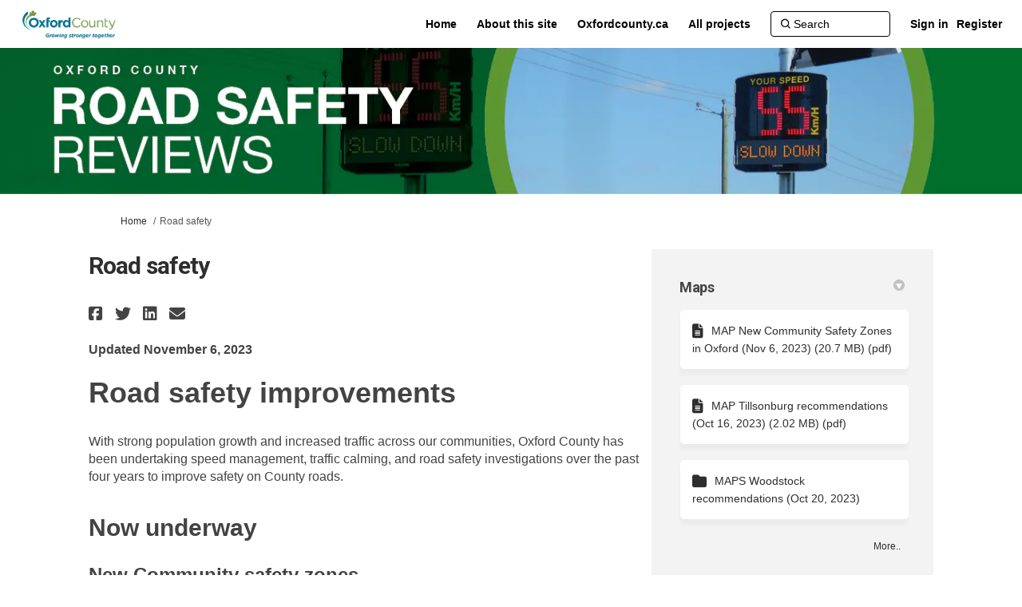

--- FILE ---
content_type: text/html; charset=utf-8
request_url: https://speakup.oxfordcounty.ca/road-safety-2023
body_size: 15527
content:
<!DOCTYPE html>
<html lang='en-US' xml:lang='en-US'>
<head>
<meta content='IE=edge' http-equiv='X-UA-Compatible'>
<meta content='text/html; charset=utf-8' http-equiv='Content-type'>
<meta content='width=device-width' name='viewport'>
<link href='https://s3.ca-central-1.amazonaws.com/ehq-production-canada/image_stores/favicons/a39e3c085397ea1e35c14274650a23b50944f3d3/000/008/030/original/Favicon_made.JPG?1592058829' rel='icon' type='image/ico'>

<meta name="csrf-param" content="authenticity_token" />
<meta name="csrf-token" content="Dyrnn3NA35mZIZC2IaxDFQ7QjYI7t1J1CwH2207Ae9o/GTrrJyDKBJ9NAKaA6WqPcppakeorO+CCzjNyFdnQFg==" />

<meta content='Updated November 6, 2023 Road safety improvements With strong population growth and increased traffic across our communities, Oxford County has been undertaking speed management, traffic calming, and road safety investigations over the past four years to improve safety' name='description'>

<title>
Road safety
 | Speak Up, Oxford!
</title>

<span data-reporting-params='{&quot;authenticity_token&quot;:&quot;1sZ4v3qLZiSoOsji+phLZSFB+bnH0nECIGJHnG0/zynm9aXLLutzua5WWPJb3WL/XQsuqhZOGJeprYI1NiZk5Q==&quot;,&quot;referrer&quot;:null,&quot;type&quot;:&quot;AwareVisit&quot;,&quot;logger&quot;:{&quot;page_id&quot;:&quot;35409&quot;,&quot;page_type&quot;:&quot;Project&quot;,&quot;item_type&quot;:&quot;project&quot;,&quot;item_id&quot;:&quot;&quot;,&quot;user_type&quot;:&quot;AnonymousUser&quot;,&quot;user_id&quot;:1614423321,&quot;visited_url&quot;:&quot;https://speakup.oxfordcounty.ca/road-safety-2023&quot;,&quot;site_id&quot;:528}}' data-src='//d2i63gac8idpto.cloudfront.net/assets/analytics-a39e0c8e39dd35eedafc5121e3b8425c78f2e46b4832e1bf9fcc1b201b8119ac.js' id='ehq-analytics'></span>

<link rel="stylesheet" media="screen,print" href="//d2i63gac8idpto.cloudfront.net/assets/new_default/default-1d485ab6e1b80049ca52f2347e778ad20f110320d2afe704548cfa9df4747029.css" />
<link rel="stylesheet" media="screen" href="//d2i63gac8idpto.cloudfront.net/assets/froala_editor/froala_style-348b2d56811b09126581acf45f6a6c298ee7846478427945ed487a536b8d46d6.css" />
<link rel="stylesheet" media="screen" href="https://cdnjs.cloudflare.com/ajax/libs/font-awesome/6.7.2/css/all.min.css" />
<link rel="stylesheet" media="screen" href="//d2i63gac8idpto.cloudfront.net/assets/new_default/sign_up-de60135618170ec113fc959da8e1e393673a99b5c565ad19488fd80e3e5a40b5.css" />
<link rel="stylesheet" media="screen" href="//d2i63gac8idpto.cloudfront.net/assets/user-dropdown-bee99507fe7495c0f5ffe5de88a85b6e09f21963d220aa2a9c16926a7ba4dc5c.css" />
<link rel="stylesheet" media="screen" href="//d2i63gac8idpto.cloudfront.net/assets/user-profile/icon-3cbbfec04bf53e713bbca1798e26001c9a1cc255daf08ae388b133dd6f3b6e75.css" />
<link rel="stylesheet" media="screen" href="//d2i63gac8idpto.cloudfront.net/assets/user-profile/settings-ed64296399cbab1e8e245e2b2d3e9c2b438ece52195d43d888120643d5abf1db.css" />
<link rel="stylesheet" media="screen" href="//d2i63gac8idpto.cloudfront.net/assets/new_cookie_consent-8fdf8278d291769a36eb5af4f7020b72a3d77ddaae2174ada55659de64110bb9.css" />
<!--[if IE]>
<link rel="stylesheet" media="screen,print" href="//d2i63gac8idpto.cloudfront.net/assets/new_default/iefix-07386916e5690c6766e857380d5ec028e3f0c6be997b2277e9badbd009e07f38.css" />
<link rel="stylesheet" media="screen,print" href="//d2i63gac8idpto.cloudfront.net/assets/border_radius_pie-32f298dfbe2eb24cc53e1ba5e6a543c3be7409a4a95e56054a5fafecead4aafa.css" />
<script>
  if(typeof String.prototype.trim !== 'function') {
   String.prototype.trim = function() {
    return this.replace(/^\s+|\s+$/g, '');
    }
  }
</script>
<![endif]-->
<!--[if IE 6]>
<link href='/assets/ie6.css' rel='stylesheet'>
<![endif]-->
<meta content='Speak Up, Oxford!' property='og:site_name'>
<meta content='Road safety' property='og:title'>
<meta content='https://ehq-production-canada.imgix.net/0b4c9fc37ca71857df6d393af313321571736afa/original/1676322854/clone1a30f93b6d9edc8dbac9364be51d87c152_22_3181___Oxford_Road_Safety_Banner_300x3002_B.jpg?auto=compress%2Cformat&amp;w=1080' property='og:image'>
<meta content='100' property='og:image:width'>
<meta content='100' property='og:image:height'>
<meta content='Website' property='og:type'>
<meta content='https://speakup.oxfordcounty.ca/road-safety-2023' property='og:url'>
<meta content='Updated November 6, 2023 Road safety improvements With strong population growth and increased traffic across our communities, Oxford County has been undertaking speed management, traffic calming, and road safety investigations over the past four years to improve safety' property='og:description'>

<span data-client-side='true' data-demo='false' data-ehq-analytics-toggle-status='true' data-ga-setting-latest-old-tracking-id='G-93EXG27Q34' data-ga-setting-latest-tracking-id='G-R71DRH1YGZ' data-ga-setting-old-tracking-id='UA-2679674-9' data-ga-setting-tracking-id='UA-2679674-17' data-google-analytics-account='' data-google-analytics-account-present='false' data-new-cookie-consent-manager='true' data-property-name='ehq_public' data-traffic-tracking-enabled='false' id='google-analytics-data'></span>
<!-- / GA_SETTING["public"] returns a hash. When hash is used inside data attribute in HAML, it'll iterate through all the keys and prefixs the keys with "ga_settings" -->
<!-- / GA_SETTING["public"] has "old_tracking_id", "tracking_id" keys -->

<!-- Hack to get rid of quotes, can figure out alternatives later -->
<link href='' rel='stylesheet' type='text/css'>
<link href='//fonts.googleapis.com/css?family=Roboto:300,400,500,700' rel='stylesheet' type='text/css'>
<link href='//d2i63gac8idpto.cloudfront.net/7203/theme/project/4f7ee0a769669f464c721815d4d6e6ed.css' rel='stylesheet' type='text/css'>


</head>
<body class='projects show ehq-projectsshow ehq-528 body-footer-padding' data-page-id='35409' data-page-type='projects.show' data-region='CANADA' data-site-id='528' data-theme-color='#0069aa' data-user-id='1614423321' data-user-type='AnonymousUser' style=''>

<!-- / Transform image with imgix in production -->
<div class='fade modal user-profile-modal' data-backdrop='static' data-keyboard='false' data-logo-alt='Speak Up, Oxford!' data-logo-url='https://ehq-production-canada.imgix.net/image_stores/logos/ae418108720abecb56d7aa723e22ce396cc8b452/000/008/030/original/Oxford_County_Logo_CMYK.png?auto=compress%2Cformat&amp;h=50&amp;max-w=300' data-script='/UserProfile.9161dc40d8bdc29d0961.bundle.js' data-spinner-alt='Loading' data-spinner-path='//d2i63gac8idpto.cloudfront.net/assets/ajax-loader-3470ff65e4074cbdc797a069b5ee6a5a7196fe558f31ea826cca4a699137b40c.gif' id='UserProfileModal' role='region' tabindex='-1'>
<div class='modal-dialog' role='document'>
<div class='modal-content'>
<div class='clearfix edit-profile modal-header'>
<button aria-label='Close' class='pull-right close' data-dismiss='modal' type='button'>
<span aria-hidden>
&times;
</span>
</button>
</div>
<div class='modal-body user-profile-modal' id='UserProfileEntry'></div>
</div>
</div>
</div>

<span data-is-development='false' data-is-production='true' id='env-data'></span>
<div id='accessibility-menu'>
<div class='access-menu' role='navigation'>
<button accessKey='0' aria-expanded='false' class='access-menu-visibility'>
Skip To
</button>
<div class='access-menu-container'>
<ul class='access-menu__headings'>
<li>
<a class='heading--item' href='#start-of-content' tabIndex='0'>
Skip to main content
</a>
</li>
<li><a title="Jump to navigation" target="_self" class="offscreen_jump_link heading--item" href="#mnav">Jump to navigation</a></li>
<li><a title="Skip to tools" target="_self" class="offscreen_jump_link heading--item" href="#tool_tab">Skip to tools</a></li>
<li><a title="Skip to additional project info" target="_self" class="offscreen_jump_link heading--item" href="#widgets">Skip to additional project info</a></li>

<li>
<a class='heading--item' href='#search-query' tabIndex='0'>
Search
</a>
</li>
</ul>
</div>
</div>

</div>

<div id="ie6_unsupported_wrapper" aria-hidden="true">
  <div id="ie6_unsupported">
    <p style="text-align:center">IE10 and below are not supported.</p>
    <div class="compatible_browsers">
      <a class="chrome" href="https://www.google.com/chrome " title="Google Chrome">Google Chrome</a>
      <a class="firefox" href="http://www.mozilla.org/en-US/firefox/new/" title="Mozilla Firefox">Mozilla Firefox</a>
    </div>
    <p style="position:relative; top:-30px;text-align:center">Contact us for any help on browser support</p>
  </div>
</div>

<!-- This file is a placeholder for themes to override, if it requires including of any theme specific markup outside global container -->



<div class='global-container' id='global-container'>
<!-- / the above id is used for initializing readspeaker. Class is used for styling. -->
<div aria-label='header' class='header-container' role='banner'>
<div id='header'></div>
<link rel="stylesheet" media="screen" href="https://cdn.jsdelivr.net/npm/metismenujs@1.2.0/dist/metismenujs.min.css" />
<script src="https://cdn.jsdelivr.net/npm/metismenujs@1.2.0/dist/metismenujs.min.js"></script>
<link rel="stylesheet" media="screen" href="https://cdn.jsdelivr.net/npm/boxicons@2.0.5/css/boxicons.min.css" />
<link rel="stylesheet" media="screen" href="//d2i63gac8idpto.cloudfront.net/assets/new_default/participant-header-and-footer-styles-04253cbd51580c7fcc12f0029ecd6fb30b45292a595f9676a4ed7babd1939d1f.css" />
<script src="https://d3cawr81v9kwxc.cloudfront.net/webpack/participant_header_section-1769580332522.bundle.js"></script>
<div class='banner-wrap'>
<div class='row'>
<div class='col-lg-12 display-banner'>
<img alt="Huy" class="img-responsive" src="https://ehq-production-canada.imgix.net/861535178403f73b9a4d1b1db36fb0908c4f31d3/original/1676322854/clone60fdcf74ad19c9205bd54de03a3c7a3484_20_2985___Oxford_Road_Safety_Banner_1400x200.jpg?auto=compress%2Cformat" />
</div>
</div>
</div>
<div class='container breadcrumb'>
<div class='crumb col-lg-9 col-sm-7 clearfix'>
<nav aria-label='breadcrumb'>
<p class='sr-only' id='breadcrumblabel'>You are here:</p>
<ul>
<li><a href="/" aria-current=&quot;page&quot; >Home</a></li><li>Road safety</li>
</ul>
</nav>
</div>

<link rel="stylesheet" media="screen" href="//d2i63gac8idpto.cloudfront.net/assets/user-dropdown-bee99507fe7495c0f5ffe5de88a85b6e09f21963d220aa2a9c16926a7ba4dc5c.css" />
<link rel="stylesheet" media="screen" href="//d2i63gac8idpto.cloudfront.net/assets/user-profile/icon-3cbbfec04bf53e713bbca1798e26001c9a1cc255daf08ae388b133dd6f3b6e75.css" />
<link rel="stylesheet" media="screen" href="//d2i63gac8idpto.cloudfront.net/assets/user-profile/settings-ed64296399cbab1e8e245e2b2d3e9c2b438ece52195d43d888120643d5abf1db.css" />
</div>

</div>
<div class='container main-container' id='start-of-content' role='main'>
<noscript class='noscript-survey'>
<p>Some content on this page may not display correctly. Please enable JavaScript in your browser&#39;s settings and refresh the page.</p>
</noscript>

<div class='clearfix'></div>
<div id='yield'>
<div id='fb-root'></div>
<!-- show an alert message for disabled contribution in draft project sharing mode. -->
<div class='row faux'>
<div class='col-lg-8 project_details'>
<div class='fr-view' id='project_description_text'>
<h1>Road safety</h1>
<div class='clearfix'></div>
<div class='SocialSharing' data-description='' data-image='' data-title='Road safety' data-url='https://speakup.oxfordcounty.ca/road-safety-2023'>
<span class='icon-facebook-sign' data-type='facebook' role='button' tabindex='0'>
<span class='sr-only'>Share Road safety on Facebook</span>
</span>
<span class='icon-twitter' data-type='twitter' role='button' tabindex='0'>
<span class='sr-only'>Share Road safety on Twitter</span>
</span>
<span class='icon-linkedin-sign' data-type='linkedin' role='button' tabindex='0'>
<span class='sr-only'>Share Road safety on Linkedin</span>
</span>
<span class='icon-envelope' data-type='email' role='button' tabindex='0'>
<span class='sr-only'>Email Road safety link</span>
</span>
</div>

<div class='clearfix'></div>
<p>

</p>
<div class='clearfix'></div>
<div class="description parent-description"><div class="truncated-description"><p><strong>Updated November 6, 2023</strong><br><br></p><p><span style="font-size: 36px;"><strong>Road safety improvements</strong></span></p><p><br><span style="font-size: 16px;">With strong population growth and increased traffic across our communities, Oxford County has been undertaking speed management, traffic calming, and road safety investigations over the past four years to improve safety on County roads.</span></p><p><br></p><p><span style="font-size: 30px;"><strong>Now underway</strong><strong> </strong></span></p><p><br><strong><span style="font-size: 24px;">New Community safety zones</span></strong></p><p><span style="font-size: 16px;">Oxford County is introducing 20 new Community Safety Zones this fall. </span><span style="font-size: 16px;">Community Safety Zones are provincially designated areas with special road safety concerns, for instance, near schools, community centres, recreation areas, playgrounds, hospitals, or seniors&rsquo; centres or residences. Marked by road signage, Community Safety Zones allow for increased fines for speeding and are also eligible for use of Automated Speed Enforcement (ASE), or photo radar. </span></p><p><a href="https://speakup.oxfordcounty.ca/35409/widgets/145466/documents/117778" rel="noopener noreferrer" target="_blank"><span style="font-size: 16px;">See maps of Community Safety Zone locations</span></a></p><p><a href="https://www.oxfordcounty.ca/en/news/oxford-county-to-install-20-new-community-safety-zones-this-fall.aspx" rel="noopener noreferrer" target="_blank"><span style="font-size: 16px;">Read the news release: Oxford County to install more than 20 new Community Safety Zones this fall (Nov 6, 2023)</span></a></p><p><br></p><p><span style="font-size: 24px;"><strong>Road safety studies in Tillsonburg and Woodstock</strong></span></p><p><span style="font-size: 16px;">Oxford County is currently undertaking road safety reviews in Tillsonburg and Woodstock. The recommendations for these communities were presented to local councils in October, and will be before Oxford County Council for a decision on Wednesday, November 22, 2023.</span></p><p><span style="font-size: 16px;">Members of the community are invited to learn more and/or to present comments at Oxford County Council as a delegate.<strong> </strong></span></p><p style="margin-left: 20px;"><span style="font-size: 16px;"><strong>If you would like to present comments to County Council, you must make a request to the County Clerk at clerksoffice@oxfordcounty.ca by Wednesday, November 15, 2023, at 4:30 p.m.</strong> </span></p><p><span style="font-size: 16px;">You can fill out a delegation request form online at </span><a href="https://forms.oxfordcounty.ca/Council/Council-Delegation-Request-Form" rel="noopener noreferrer" target="_blank"><span style="font-size: 16px;">https://forms.oxfordcounty.ca/Council/Council-Delegation-Request-Form</span></a><span style="font-size: 16px;">.</span></p><p><span style="font-size: 16px;">To read the full Council report that will be considered at the November 22 County Council meeting, please check </span><a href="http://www.oxfordcounty.ca/council" rel="noopener noreferrer" target="_blank"><span style="font-size: 16px;">www.oxfordcounty.ca/council</span></a><span style="font-size: 16px;"> on Friday, November 17 when the council agenda and reports are published on the Oxford County website.</span></p><p><span style="font-size: 16px;">The County Council meeting on November 22 starts at 9:30 a.m. in the Council Chamber at 21 Reeve Street in Woodstock. Council meetings are streamed live at <a href="//www.oxfordcounty.ca/livestream">www.oxfordcounty.ca/livestream</a>. </span></p><p><br></p><p><span style="font-size: 18px;"><strong>Tillsonburg </strong></span></p><p><span style="font-size: 16px;">Oxford County is recommending the following traffic calming measures in Tillsonburg for Oxford Road 20 / North Street E from Broadway to Tillson Avenue.</span></p><ul><li><span style="font-size: 16px;">new electronic feedback signs for westbound traffic just west of Ontario Southland Railway crossing and for eastbound traffic just east of Falcon Road</span></li><li><span style="font-size: 16px;">a Community Safety Zone (CSZ) from Broadway to Tillson Avenue</span></li><li><span style="font-size: 16px;">controlled pedestrian crossing at Coulthard Street / Braun Avenue (planned for 2025)</span></li></ul><p><a href="https://speakup.oxfordcounty.ca/35409/widgets/153490/documents/116268" rel="noopener noreferrer" target="_blank"><span style="font-size: 16px;">Read the community notice</span></a><span style="font-size: 16px;"> with more information | </span><a href="https://www.oxfordcounty.ca/en/news/public-notice-road-safety-review-study-in-tillsonburg.aspx" rel="noopener noreferrer" target="_blank"><span style="font-size: 16px;">Accessible version</span></a></p><p><a href="https://speakup.oxfordcounty.ca/35409/widgets/145466/documents/116275" rel="noopener noreferrer" target="_blank"><span style="font-size: 16px;">See the map</span></a></p><p><br></p><p><span style="font-size: 18px;"><strong>Woodstock</strong></span></p><p><span style="font-size: 16px;">Oxford County is recommending the following traffic calming measures in Woodstock. </span></p><p><strong><span style="font-size: 16px;">Oxford Road 15 / Parkinson Road - </span></strong><span style="font-size: 16px;"><strong>Beard&rsquo;s Lane to Oxford Road 4 </strong>| </span><a href="https://speakup.oxfordcounty.ca/35409/widgets/145466/documents/116588" rel="noopener noreferrer" target="_blank"><span style="font-size: 16px;">Map</span></a></p><ul><li><span style="font-size: 16px;">new electronic feedback signs for westbound traffic near the intersection of Oxford Road 4 where proposed 60 km/h zone begins and for eastbound traffic just east of Beard&rsquo;s Lane</span></li><li><span style="font-size: 16px;">adjusting the current 70 km/h zone between Beard&rsquo;s Lane and Oxford Road 4 to a 60 km/h zone.</span></li></ul><p><span style="font-size: 16px;"><strong>Oxford Road 35 / Devonshire Avenue - </strong><strong>Vansittart Avenue to Huron Street </strong>| <strong> </strong></span><a href="https://speakup.oxfordcounty.ca/35409/widgets/145466/documents/116589" rel="noopener noreferrer" target="_blank"><span style="font-size: 16px;">Map</span></a></p><ul><li><span style="font-size: 16px;">a Community Safety Zone (CSZ) from Vansittart Avenue to Huron Street</span></li><li><span style="font-size: 16px;"><span style="font-size: 16px;">additional 50 km/h signs in support of the CSZ</span></span></li><li><span style="font-size: 16px;">controlled pedestrian crossing at Victoria Street school crossing (planned for 2025).</span></li></ul><p><span style="font-size: 16px;"><strong>Oxford Road 17 - </strong><strong>14<sup>th</sup> Line to Oxford Road 4 </strong> | </span><a href="https://speakup.oxfordcounty.ca/35409/widgets/145466/documents/116590" rel="noopener noreferrer" target="_blank"><span style="font-size: 16px;">Map 1</span></a> | <a href="https://speakup.oxfordcounty.ca/35409/widgets/145466/documents/116591" rel="noopener noreferrer" target="_blank"><span style="font-size: 16px;">Map 2</span></a></p><ul><li><span style="font-size: 16px;">new electronic feedback signs for westbound traffic between Oxford Road 4 and 15th Line and for eastbound traffic between 14th Line and 15th Line</span></li><li><span style="font-size: 16px;">relocate existing electronic speed feedback sign for westbound traffic, currently just west of 14th Line, to further west to mid-block point between 14th Line and 13th Line</span></li><li><span style="font-size: 16px;">adjust the current 80km/h zone between 14th Line and Oxford Road 4 to a 60 km/h zone</span></li></ul><p><span style="font-size: 16px;"><a href="https://speakup.oxfordcounty.ca/35409/widgets/153490/documents/116592" rel="noopener noreferrer" target="_blank">Read the community notice</a> with more information | </span><a href="https://www.oxfordcounty.ca/en/news/road-safety-review-study-in-woodstock.aspx" rel="noopener noreferrer" target="_blank"><span style="font-size: 16px;">Accessible version</span></a><span style="font-size: 16px;"><br></span></p><hr><p><br></p><p><strong><span style="font-size: 24px;">Addressing speeding in our communities</span></strong></p><p><span style="font-size: 16px;">Road safety reviews consider local community perceptions of road safety, the need for stop signs, warning signs and/or crosswalks, traffic speed and volume, posted speed, speed zone limits, collision data and other factors that impact how traffic moves through a community.</span></p><p><span style="font-size: 16px;">Speeding, which poses a serious risk to public safety and property, is influenced by factors other than posted speed limits. Research has shown that speed is largely influenced by the surrounding driving environment and that most drivers travel at a speed they consider comfortable. </span></p><p><span style="font-size: 16px;">For this reason, Oxford County&#39;s recommendations focus on proven measures to reduce speed by adjusting speed zone boundaries and providing visual cues, like: </span></p><ul><li><span style="font-size: 16px;">electronic speed feedback signs</span></li><li><span style="font-size: 16px;">traffic-calming measures (community safety zones, school zones, pedestrian crossings, pavement markings) </span></li><li><span style="font-size: 16px;">community entrance features (community boundary signs, street lights)</span></li></ul><p><span style="font-size: 16px;">Recommendations by County staff are discussed with local area municipalities and then brought forward to County Council for review and approval.</span></p><p><br></p><p><span style="font-size: 18px;"><strong>Stay informed</strong></span></p><ul><li><span style="font-size: 16px;">Check back for updates on new road safety initiatives.</span></li><li><span style="font-size: 16px;">Questions or comments? Please contact <a href="mailto:publicworks@oxfordcounty.ca">publicworks@oxfordcounty.ca</a> or call 1-800-755-0394, ext. 3900.</span></li></ul></div><div class="full-description hide"><p><strong>Updated November 6, 2023</strong><br><br></p><p><span style="font-size: 36px;"><strong>Road safety improvements</strong></span></p><p><br><span style="font-size: 16px;">With strong population growth and increased traffic across our communities, Oxford County has been undertaking speed management, traffic calming, and road safety investigations over the past four years to improve safety on County roads.</span></p><p><br></p><p><span style="font-size: 30px;"><strong>Now underway</strong><strong> </strong></span></p><p><br><strong><span style="font-size: 24px;">New Community safety zones</span></strong></p><p><span style="font-size: 16px;">Oxford County is introducing 20 new Community Safety Zones this fall. </span><span style="font-size: 16px;">Community Safety Zones are provincially designated areas with special road safety concerns, for instance, near schools, community centres, recreation areas, playgrounds, hospitals, or seniors&rsquo; centres or residences. Marked by road signage, Community Safety Zones allow for increased fines for speeding and are also eligible for use of Automated Speed Enforcement (ASE), or photo radar. </span></p><p><a href="https://speakup.oxfordcounty.ca/35409/widgets/145466/documents/117778" rel="noopener noreferrer" target="_blank"><span style="font-size: 16px;">See maps of Community Safety Zone locations</span></a></p><p><a href="https://www.oxfordcounty.ca/en/news/oxford-county-to-install-20-new-community-safety-zones-this-fall.aspx" rel="noopener noreferrer" target="_blank"><span style="font-size: 16px;">Read the news release: Oxford County to install more than 20 new Community Safety Zones this fall (Nov 6, 2023)</span></a></p><p><br></p><p><span style="font-size: 24px;"><strong>Road safety studies in Tillsonburg and Woodstock</strong></span></p><p><span style="font-size: 16px;">Oxford County is currently undertaking road safety reviews in Tillsonburg and Woodstock. The recommendations for these communities were presented to local councils in October, and will be before Oxford County Council for a decision on Wednesday, November 22, 2023.</span></p><p><span style="font-size: 16px;">Members of the community are invited to learn more and/or to present comments at Oxford County Council as a delegate.<strong> </strong></span></p><p style="margin-left: 20px;"><span style="font-size: 16px;"><strong>If you would like to present comments to County Council, you must make a request to the County Clerk at clerksoffice@oxfordcounty.ca by Wednesday, November 15, 2023, at 4:30 p.m.</strong> </span></p><p><span style="font-size: 16px;">You can fill out a delegation request form online at </span><a href="https://forms.oxfordcounty.ca/Council/Council-Delegation-Request-Form" rel="noopener noreferrer" target="_blank"><span style="font-size: 16px;">https://forms.oxfordcounty.ca/Council/Council-Delegation-Request-Form</span></a><span style="font-size: 16px;">.</span></p><p><span style="font-size: 16px;">To read the full Council report that will be considered at the November 22 County Council meeting, please check </span><a href="http://www.oxfordcounty.ca/council" rel="noopener noreferrer" target="_blank"><span style="font-size: 16px;">www.oxfordcounty.ca/council</span></a><span style="font-size: 16px;"> on Friday, November 17 when the council agenda and reports are published on the Oxford County website.</span></p><p><span style="font-size: 16px;">The County Council meeting on November 22 starts at 9:30 a.m. in the Council Chamber at 21 Reeve Street in Woodstock. Council meetings are streamed live at <a href="//www.oxfordcounty.ca/livestream">www.oxfordcounty.ca/livestream</a>. </span></p><p><br></p><p><span style="font-size: 18px;"><strong>Tillsonburg </strong></span></p><p><span style="font-size: 16px;">Oxford County is recommending the following traffic calming measures in Tillsonburg for Oxford Road 20 / North Street E from Broadway to Tillson Avenue.</span></p><ul><li><span style="font-size: 16px;">new electronic feedback signs for westbound traffic just west of Ontario Southland Railway crossing and for eastbound traffic just east of Falcon Road</span></li><li><span style="font-size: 16px;">a Community Safety Zone (CSZ) from Broadway to Tillson Avenue</span></li><li><span style="font-size: 16px;">controlled pedestrian crossing at Coulthard Street / Braun Avenue (planned for 2025)</span></li></ul><p><a href="https://speakup.oxfordcounty.ca/35409/widgets/153490/documents/116268" rel="noopener noreferrer" target="_blank"><span style="font-size: 16px;">Read the community notice</span></a><span style="font-size: 16px;"> with more information | </span><a href="https://www.oxfordcounty.ca/en/news/public-notice-road-safety-review-study-in-tillsonburg.aspx" rel="noopener noreferrer" target="_blank"><span style="font-size: 16px;">Accessible version</span></a></p><p><a href="https://speakup.oxfordcounty.ca/35409/widgets/145466/documents/116275" rel="noopener noreferrer" target="_blank"><span style="font-size: 16px;">See the map</span></a></p><p><br></p><p><span style="font-size: 18px;"><strong>Woodstock</strong></span></p><p><span style="font-size: 16px;">Oxford County is recommending the following traffic calming measures in Woodstock. </span></p><p><strong><span style="font-size: 16px;">Oxford Road 15 / Parkinson Road - </span></strong><span style="font-size: 16px;"><strong>Beard&rsquo;s Lane to Oxford Road 4 </strong>| </span><a href="https://speakup.oxfordcounty.ca/35409/widgets/145466/documents/116588" rel="noopener noreferrer" target="_blank"><span style="font-size: 16px;">Map</span></a></p><ul><li><span style="font-size: 16px;">new electronic feedback signs for westbound traffic near the intersection of Oxford Road 4 where proposed 60 km/h zone begins and for eastbound traffic just east of Beard&rsquo;s Lane</span></li><li><span style="font-size: 16px;">adjusting the current 70 km/h zone between Beard&rsquo;s Lane and Oxford Road 4 to a 60 km/h zone.</span></li></ul><p><span style="font-size: 16px;"><strong>Oxford Road 35 / Devonshire Avenue - </strong><strong>Vansittart Avenue to Huron Street </strong>| <strong> </strong></span><a href="https://speakup.oxfordcounty.ca/35409/widgets/145466/documents/116589" rel="noopener noreferrer" target="_blank"><span style="font-size: 16px;">Map</span></a></p><ul><li><span style="font-size: 16px;">a Community Safety Zone (CSZ) from Vansittart Avenue to Huron Street</span></li><li><span style="font-size: 16px;"><span style="font-size: 16px;">additional 50 km/h signs in support of the CSZ</span></span></li><li><span style="font-size: 16px;">controlled pedestrian crossing at Victoria Street school crossing (planned for 2025).</span></li></ul><p><span style="font-size: 16px;"><strong>Oxford Road 17 - </strong><strong>14<sup>th</sup> Line to Oxford Road 4 </strong> | </span><a href="https://speakup.oxfordcounty.ca/35409/widgets/145466/documents/116590" rel="noopener noreferrer" target="_blank"><span style="font-size: 16px;">Map 1</span></a> | <a href="https://speakup.oxfordcounty.ca/35409/widgets/145466/documents/116591" rel="noopener noreferrer" target="_blank"><span style="font-size: 16px;">Map 2</span></a></p><ul><li><span style="font-size: 16px;">new electronic feedback signs for westbound traffic between Oxford Road 4 and 15th Line and for eastbound traffic between 14th Line and 15th Line</span></li><li><span style="font-size: 16px;">relocate existing electronic speed feedback sign for westbound traffic, currently just west of 14th Line, to further west to mid-block point between 14th Line and 13th Line</span></li><li><span style="font-size: 16px;">adjust the current 80km/h zone between 14th Line and Oxford Road 4 to a 60 km/h zone</span></li></ul><p><span style="font-size: 16px;"><a href="https://speakup.oxfordcounty.ca/35409/widgets/153490/documents/116592" rel="noopener noreferrer" target="_blank">Read the community notice</a> with more information | </span><a href="https://www.oxfordcounty.ca/en/news/road-safety-review-study-in-woodstock.aspx" rel="noopener noreferrer" target="_blank"><span style="font-size: 16px;">Accessible version</span></a><span style="font-size: 16px;"><br></span></p><hr><p><br></p><p><strong><span style="font-size: 24px;">Addressing speeding in our communities</span></strong></p><p><span style="font-size: 16px;">Road safety reviews consider local community perceptions of road safety, the need for stop signs, warning signs and/or crosswalks, traffic speed and volume, posted speed, speed zone limits, collision data and other factors that impact how traffic moves through a community.</span></p><p><span style="font-size: 16px;">Speeding, which poses a serious risk to public safety and property, is influenced by factors other than posted speed limits. Research has shown that speed is largely influenced by the surrounding driving environment and that most drivers travel at a speed they consider comfortable. </span></p><p><span style="font-size: 16px;">For this reason, Oxford County&#39;s recommendations focus on proven measures to reduce speed by adjusting speed zone boundaries and providing visual cues, like: </span></p><ul><li><span style="font-size: 16px;">electronic speed feedback signs</span></li><li><span style="font-size: 16px;">traffic-calming measures (community safety zones, school zones, pedestrian crossings, pavement markings) </span></li><li><span style="font-size: 16px;">community entrance features (community boundary signs, street lights)</span></li></ul><p><span style="font-size: 16px;">Recommendations by County staff are discussed with local area municipalities and then brought forward to County Council for review and approval.</span></p><p><br></p><p><span style="font-size: 18px;"><strong>Stay informed</strong></span></p><ul><li><span style="font-size: 16px;">Check back for updates on new road safety initiatives.</span></li><li><span style="font-size: 16px;">Questions or comments? Please contact <a href="mailto:publicworks@oxfordcounty.ca">publicworks@oxfordcounty.ca</a> or call 1-800-755-0394, ext. 3900.</span></li></ul></div></div>
</div>
<div class='clearfix'></div>
<div class='home-tools' id='tool_tab'>
<ul class='nav nav-tabs tool-tabs ehqthemed'>
<li class="active" style="max-width:99%"><a style="max-width:125px;width:125px" href="/road-safety-2023?tool=news_feed#tool_tab">Updates by community</a></li>
</ul>

<div class='pinned-tabs-content' role='tabpanel'>
<div class='blog-post-tool col-lg-12'>

<ul class='blog-listing unstyled'>
<li class='shared-content-block' id='blog_post_83815'>
<h2 class='title'>
<a class="btn-group-seperators" href="/road-safety-2023/news_feed/city-of-woodstock-road-safety-review">City of Woodstock - Road safety review</a>
</h2>
<div class='meta'>
<span class='timestamp' title='19 Oct 2023, 10:50 PM'>
</span>
</div>
<div class='SocialSharing' data-description='' data-image='' data-title='City of Woodstock - Road safety review' data-url='https://speakup.oxfordcounty.ca/road-safety-2023/news_feed/city-of-woodstock-road-safety-review'>
<span class='icon-facebook-sign' data-type='facebook' role='button' tabindex='0'>
<span class='sr-only'>Share City of Woodstock - Road safety review on Facebook</span>
</span>
<span class='icon-twitter' data-type='twitter' role='button' tabindex='0'>
<span class='sr-only'>Share City of Woodstock - Road safety review on Twitter</span>
</span>
<span class='icon-linkedin-sign' data-type='linkedin' role='button' tabindex='0'>
<span class='sr-only'>Share City of Woodstock - Road safety review on Linkedin</span>
</span>
<span class='icon-envelope' data-type='email' role='button' tabindex='0'>
<span class='sr-only'>Email City of Woodstock - Road safety review link</span>
</span>
</div>

<div class='meta'>
</div>
<div class='blog-post-image tool-content fr-view' data-continue-text='Continue reading...' data-title='City of Woodstock - Road safety review' data-truncated='truncated'>
<p><strong>October 20, 2023</strong></p><p><br></p><p><strong><span style="font-size: 24px;">Road safety review study in Woodstock</span></strong></p><p><span style="font-size: 16px;">Oxford County is recommending the following traffic calming measures in Woodstock. </span></p><p><span style="font-size: 16px;"><strong>Oxford Road 15 / Parkinson Road - </strong><strong>Beard’s Lane to Oxford Road 4 </strong>| <a href="https://speakup.oxfordcounty.ca/35409/widgets/145466/documents/116588" rel="noopener noreferrer" target="_blank">Map</a></span></p><ul>
<li><span style="font-size: 16px;">new electronic feedback signs for westbound traffic near the intersection of Oxford Road 4 where proposed 60 km/h zone begins and for eastbound traffic just east of Beard’s Lane</span></li>
<li><span style="font-size: 16px;">adjusting the current 70 km/h zone between Beard’s Lane and Oxford Road 4 to a 60 km/h zone.</span></li>
</ul><p><span style="font-size: 16px;"><strong>Oxford Road 35 / Devonshire Avenue - </strong><strong>Vansittart Avenue to Huron Street </strong>| <strong> </strong><a href="https://speakup.oxfordcounty.ca/35409/widgets/145466/documents/116589" rel="noopener noreferrer" target="_blank">Map</a></span></p><ul>
<li><span style="font-size: 16px;">a Community Safety Zone (CSZ) from Vansittart Avenue to Huron Street</span></li>
<li><span style="font-size: 16px;">additional 50 km/h signs in support of the CSZ</span></li>
<li><span style="font-size: 16px;">controlled pedestrian crossing at Victoria Street school crossing (planned for 2025).</span></li>
</ul><p><span style="font-size: 16px;"><strong>Oxford Road 17 - </strong><strong>14<sup>th</sup> Line to Oxford Road 4 </strong> | <a href="https://speakup.oxfordcounty.ca/35409/widgets/145466/documents/116590" rel="noopener noreferrer" target="_blank">Map 1</a> <a href="https://speakup.oxfordcounty.ca/35409/widgets/145466/documents/116591" rel="noopener noreferrer" target="_blank">Map 2</a></span></p><ul>
<li><span style="font-size: 16px;">new electronic feedback signs for westbound traffic between Oxford Road 4 and 15th Line and for eastbound traffic between 14th Line and 15th Line</span></li>
<li><span style="font-size: 16px;">relocate existing electronic speed feedback sign for westbound traffic, currently just west of 14th Line, to further west to mid-block point between 14th Line and 13th Line</span></li>
<li><span style="font-size: 16px;">adjust the current 80km/h zone between 14th Line and Oxford Road 4 to a 60 km/h zone</span></li>
</ul><p><span style="font-size: 16px;"><a href="https://speakup.oxfordcounty.ca/35409/widgets/153490/documents/116592" rel="noopener noreferrer" target="_blank">Read the community notice</a> with more information</span></p>
</div>
<div class='clearfix'></div>
</li>
<li class='shared-content-block' id='blog_post_83653'>
<h2 class='title'>
<a class="btn-group-seperators" href="/road-safety-2023/news_feed/town-of-tillsonburg-road-safety-review">Town of Tillsonburg - Road safety review</a>
</h2>
<div class='meta'>
<span class='timestamp' title='17 Oct 2023, 10:04 PM'>
</span>
</div>
<div class='SocialSharing' data-description='' data-image='' data-title='Town of Tillsonburg - Road safety review' data-url='https://speakup.oxfordcounty.ca/road-safety-2023/news_feed/town-of-tillsonburg-road-safety-review'>
<span class='icon-facebook-sign' data-type='facebook' role='button' tabindex='0'>
<span class='sr-only'>Share Town of Tillsonburg - Road safety review on Facebook</span>
</span>
<span class='icon-twitter' data-type='twitter' role='button' tabindex='0'>
<span class='sr-only'>Share Town of Tillsonburg - Road safety review on Twitter</span>
</span>
<span class='icon-linkedin-sign' data-type='linkedin' role='button' tabindex='0'>
<span class='sr-only'>Share Town of Tillsonburg - Road safety review on Linkedin</span>
</span>
<span class='icon-envelope' data-type='email' role='button' tabindex='0'>
<span class='sr-only'>Email Town of Tillsonburg - Road safety review link</span>
</span>
</div>

<div class='meta'>
</div>
<div class='blog-post-image tool-content fr-view' data-continue-text='Continue reading...' data-title='Town of Tillsonburg - Road safety review' data-truncated='truncated'>
<p><strong>October 16, 2023</strong><br><br></p><p><strong><span style="font-size: 24px;">Road safety review study in Tillsonburg </span></strong></p><p>Oxford County is presenting recommended traffic calming measures in Tillsonburg this month. Changes in Tillsonburg are for Oxford Road 20 / North Street E from Broadway to Tillson Avenue. They include: </p><ul>
<li>New electronic feedback signs for westbound traffic just west of Ontario Southland Railway crossing and for eastbound traffic just east of Falcon Road.</li>
<li>A Community Safety Zone (CSZ) from Broadway to Tillson Avenue.</li>
<li>Controlled pedestrian crossing (PXO) at Coulthard Street / Braun Avenue (planned for 2025).</li>
</ul><p><a href="https://speakup.oxfordcounty.ca/35409/widgets/153490/documents/116268" rel="noopener noreferrer" target="_blank">Read the community notice</a> with more information | <a href="https://www.oxfordcounty.ca/en/news/public-notice-road-safety-review-study-in-tillsonburg.aspx" rel="noopener noreferrer" target="_blank">Accessible version</a></p><p><a href="https://speakup.oxfordcounty.ca/35409/widgets/145466/documents/116275" rel="noopener noreferrer" target="_blank">See the map</a></p>
</div>
<div class='clearfix'></div>
</li>
<li class='shared-content-block' id='blog_post_80409'>
<h2 class='title'>
<a class="btn-group-seperators" href="/road-safety-2023/news_feed/update-bright-drumbo-harrington-and-plattsville">Update: Bright, Drumbo, Harrington and Plattsville</a>
</h2>
<div class='meta'>
<span class='timestamp' title='27 Jul 2023, 08:58 AM'>
</span>
</div>
<div class='SocialSharing' data-description='' data-image='' data-title='Update: Bright, Drumbo, Harrington and Plattsville' data-url='https://speakup.oxfordcounty.ca/road-safety-2023/news_feed/update-bright-drumbo-harrington-and-plattsville'>
<span class='icon-facebook-sign' data-type='facebook' role='button' tabindex='0'>
<span class='sr-only'>Share Update: Bright, Drumbo, Harrington and Plattsville on Facebook</span>
</span>
<span class='icon-twitter' data-type='twitter' role='button' tabindex='0'>
<span class='sr-only'>Share Update: Bright, Drumbo, Harrington and Plattsville on Twitter</span>
</span>
<span class='icon-linkedin-sign' data-type='linkedin' role='button' tabindex='0'>
<span class='sr-only'>Share Update: Bright, Drumbo, Harrington and Plattsville on Linkedin</span>
</span>
<span class='icon-envelope' data-type='email' role='button' tabindex='0'>
<span class='sr-only'>Email Update: Bright, Drumbo, Harrington and Plattsville link</span>
</span>
</div>

<div class='meta'>
</div>
<div class='blog-post-image tool-content fr-view' data-continue-text='Continue reading...' data-title='Update: Bright, Drumbo, Harrington and Plattsville' data-truncated='truncated'>
<p><strong>July 24, 2023</strong><br><br></p><p><span style="font-size: 16px;">Planned speed management and traffic calming improvements in Bright, Drumbo, Harrington, and Plattsville are being carried out in July 2023.<br><br></span></p><p><span style="font-size: 18px;"><strong>Bright (Oxford Road 8 and Oxford Road 22)</strong></span></p><p><span style="font-size: 16px;">Speed management and traffic calming measures in Bright include removing the 60 km/h speed transition zones on Oxford Road 8 and extending the 50 km/h speed limit to align with the built-up area of the Village. Electronic speed feedback signs will be installed at all approaches to the Village where the 50 km/h zones begin and community boundary signs will be relocated to better align with the Village limits.</span></p><p><br><span style="font-size: 18px;"><strong>Drumbo (Oxford Road 3 and Oxford Road 29)</strong></span></p><p><span style="font-size: 16px;">The 60 km/h speed transition zones on Oxford Road 3 and Oxford Road 29 will be removed to allow for the extension of the 50 km/h speed zone to align with the built-up area of the Village. Electronic speed feedback signs will be installed at all approaches to the Village where the 50 km/h zones begin. Watch for a new 40 km/h school zone on Oxford 3, equipped with flashing amber lights that activate during set times (when school is in session), indicating a school zone where there are increased fines for speeding.</span></p><p><br><span style="font-size: 16px;"> </span></p><p><span style="font-size: 18px;"><strong>Harrington (Oxford Road 28)</strong></span></p><p><span style="font-size: 16px;">The 60 km/h speed zone will be extended further east of the 33rd Line along with the electronic speed feedback sign. Watch for new electronic speed feedback signs for westbound traffic in advance of Albert Street and for eastbound traffic mid-block between Albert Street and 33rd Line. </span></p><p><br><span style="font-size: 16px;"> </span></p><p><span style="font-size: 18px;"><strong>Plattsville (Oxford Road 8, Albert St.)</strong></span></p><p><span style="font-size: 16px;">The 50 km/h speed zone is being extended to the east of Hoffstetter Road, removing the 60 km/h speed transition zone. Motorists will also notice new electronic speed feedback signs for westbound traffic where the 50km/h zone begins and for eastbound traffic east of Platt Street.</span></p>
</div>
<div class='clearfix'></div>
</li>
<li class='shared-content-block' id='blog_post_80410'>
<h2 class='title'>
<a class="btn-group-seperators" href="/road-safety-2023/news_feed/coming-soon-improvements-in-norwich-and-south-west-oxford-townships">Coming soon: Improvements in Norwich and South-West Oxford Townships</a>
</h2>
<div class='meta'>
<span class='timestamp' title='27 Jul 2023, 09:15 AM'>
</span>
</div>
<div class='SocialSharing' data-description='' data-image='' data-title='Coming soon: Improvements in Norwich and South-West Oxford Townships' data-url='https://speakup.oxfordcounty.ca/road-safety-2023/news_feed/coming-soon-improvements-in-norwich-and-south-west-oxford-townships'>
<span class='icon-facebook-sign' data-type='facebook' role='button' tabindex='0'>
<span class='sr-only'>Share Coming soon: Improvements in Norwich and South-West Oxford Townships on Facebook</span>
</span>
<span class='icon-twitter' data-type='twitter' role='button' tabindex='0'>
<span class='sr-only'>Share Coming soon: Improvements in Norwich and South-West Oxford Townships on Twitter</span>
</span>
<span class='icon-linkedin-sign' data-type='linkedin' role='button' tabindex='0'>
<span class='sr-only'>Share Coming soon: Improvements in Norwich and South-West Oxford Townships on Linkedin</span>
</span>
<span class='icon-envelope' data-type='email' role='button' tabindex='0'>
<span class='sr-only'>Email Coming soon: Improvements in Norwich and South-West Oxford Townships link</span>
</span>
</div>

<div class='meta'>
</div>
<div class='blog-post-image tool-content fr-view' data-continue-text='Continue reading...' data-title='Coming soon: Improvements in Norwich and South-West Oxford Townships' data-truncated='truncated'>
<p><strong>July 24, 2023 - Updated September 17, 2023</strong></p><p><br><span style="font-size: 16px;">Oxford County is implementing changes to improve road safety in the Township of South-West Oxford and the Township of Norwich in Culloden, Curries, Dereham Centre, Foldens, Springford, Sweaburg and Verschoyle. Read the community update | </span><a href="https://www.oxfordcounty.ca/en/news/speed-management-and-road-safety.aspx" rel="noopener noreferrer" target="_blank"><span style="font-size: 16px;">Accessible version</span></a></p><p><br></p><p class="fr-img-space-wrap2"><strong><br></strong></p><p><br></p><p><strong><span style="font-size: 18px;"><span class="fr-img-caption fr-fic fr-fir fr-dii" style="width: 250px;"><span class="fr-img-wrap"><img src="https://s3.ca-central-1.amazonaws.com/ehq-production-canada/6616b931bd79a8ec3dacf1be57caa247f8e09e4a/original/1690463847/9af40cfc3dbde275cf82984a65732a90_Thumbnail_update_2.jpg?1690463847"><a href="https://www.oxfordcounty.ca/en/news/speed-management-and-road-safety.aspx" rel="noopener noreferrer" target="_blank">Accessible version</a></span></span>Culloden (Oxford Road 10)</span></strong></p><p><span style="font-size: 16px;">Watch for new electronic feedback signs and more streetlighting on Oxford Road 10 (Culloden Line) in Culloden. The posted speed limit of 60 km/h through Culloden will be extended to better align with the built-up limits of the hamlet. The community boundary sign will be relocated to align with the hamlet limits and improve the overall visibility of the sign.</span></p><p><br></p><p><span style="font-size: 18px;"><strong>Curries (Oxford Road 40)</strong></span></p><p><span style="font-size: 16px;">The speed limit on Oxford Road 40 near Oxford Road 59 will be reduced to 70 km/h. Motorists will notice newly installed electronic feedback signs for incoming traffic when the 70 km/h zone begins.</span></p><p><br></p><p><span style="font-size: 18px;"><strong>Dereham Centre (Oxford Road 27) </strong></span></p><p class="BasicParagraph"><span style="font-size: 16px;">The 60 km/h speed limit will remain in place and transition points will be extended at both the east and west ends. Watch for a new electronic feedback sign when approaching the hamlet.</span></p><p class="BasicParagraph"><span style="font-size: 16px;">The community boundary sign will be relocated to align with the hamlet limits and improve the overall visibility of the sign. Additional street lighting will be added to better illuminate the built-up limits of the hamlet.</span></p><p><br></p><p><span style="font-size: 18px;"><strong>Foldens (Oxford Road 6 and Oxford Road 12)</strong></span></p><p><span style="font-size: 16px;">New electronic feedback signs will be installed at all three approaches to Foldens Line, Oxford Road 6, and Oxford Road 12. The 60 km/h speed transition zones will extend on the north side of Foldens at Oxford Road 6 and west on Oxford Road 12 at the east side of Foldens. Additional street lighting will be added to help illuminate the built-up limits of the reduced speed zone. </span></p><p><br></p><p><span style="font-size: 18px;"><strong>Springford (Oxford Road 13 and Oxford Road 19) </strong></span></p><p><span style="font-size: 16px;">The 50km/h speed limit will remain in place and will be extended at the west end to align with the built up area. New electronic feedback signs will be installed at the north, south, east, and west speed transition points on Oxford Roads 13 and 19. The community boundary sign will be relocated to better align with the village limits. Also, the 50 km/h stretch of Oxford Road 19 will become a Community Safety Zone.</span></p><p><br></p><p><span style="font-size: 18px;"><strong>Sweaburg (Oxford Road 12) </strong></span></p><p><span style="font-size: 16px;">The speed limit on Oxford Road 12 from 150m west of Trillium Line to just west of Chele Mark Drive will be lowered to 70 km/h. The boundary signs will be moved to better align with the adjusted speed limits when entering the village. Also, watch for new electronic feedback signs and more lighting at the east and west approaches as the speed limit changes to 60 km/h.</span></p><p><br></p><p><span style="font-size: 18px;"><strong>Verschoyle (Oxford Road 10) </strong></span></p><p><span style="font-size: 16px;">Additional flexible delineators will be installed on Oxford Road 10 (Culloden Line) in Verschoyle. The posted speed limit of 60 km/h through Verschoyle will be extended to better align with the built-up limits of the hamlet. </span></p>
</div>
<div class='clearfix'></div>
</li>
<li class='shared-content-block' id='blog_post_77858'>
<h2 class='title'>
<a class="btn-group-seperators" href="/road-safety-2023/news_feed/south-west-oxford">South-West Oxford</a>
</h2>
<div class='meta'>
<span class='timestamp' title='17 May 2023, 12:02 PM'>
<div class='js-published-date' data-date='2023-05-17 12:02:04 -0400' data-title='17 May 2023, 12:02 PM' id='blog-date-77858'></div>
</span>
</div>
<div class='SocialSharing' data-description='' data-image='' data-title='South-West Oxford' data-url='https://speakup.oxfordcounty.ca/road-safety-2023/news_feed/south-west-oxford'>
<span class='icon-facebook-sign' data-type='facebook' role='button' tabindex='0'>
<span class='sr-only'>Share South-West Oxford on Facebook</span>
</span>
<span class='icon-twitter' data-type='twitter' role='button' tabindex='0'>
<span class='sr-only'>Share South-West Oxford on Twitter</span>
</span>
<span class='icon-linkedin-sign' data-type='linkedin' role='button' tabindex='0'>
<span class='sr-only'>Share South-West Oxford on Linkedin</span>
</span>
<span class='icon-envelope' data-type='email' role='button' tabindex='0'>
<span class='sr-only'>Email South-West Oxford link</span>
</span>
</div>

<div class='meta'>
</div>
<div class='blog-post-image tool-content fr-view' data-continue-text='Continue reading...' data-title='South-West Oxford' data-truncated='truncated'>
<p><a href="https://speakup.oxfordcounty.ca/35409/widgets/153490/documents/105389" rel="noopener noreferrer" target="_blank">Community update</a> (May 17, 2023) | <a href="https://www.oxfordcounty.ca/en/news/public-notice-proposed-speed-management-and-road-safety-improvements-in-south-west-oxford.aspx" rel="noopener noreferrer" target="_blank">Accessible version</a><br><br></p><p><strong><span style="font-size: 18px;">Proposed road safety improvements in South-West Oxford</span></strong></p><p>Oxford County is proposing changes to improve road safety in the Township of South-West Oxford in:</p><ul>
<li>Foldens (Oxford Road 6 and Oxford Road 12)</li>
<li>Sweaburg (Oxford Road 12)</li>
<li>Culloden (Oxford Road 10)</li>
<li>Verschoyle (Oxford Road 10)</li>
<li>Dereham Centre (Oxford Road 27)</li>
</ul><p><br><strong><span style="font-size: 18px;">Foldens (Oxford Road 6 and Oxford Road 12)</span></strong></p><p><strong>Proposed road safety improvements | </strong><a href="https://speakup.oxfordcounty.ca/35409/widgets/145466/documents/105392" rel="noopener noreferrer" target="_blank"><strong>See map</strong></a></p><ul>
<li>Install electronic speed feedback signs on all County road approaches in to Foldens: north end of Oxford Road 6 (Foldens Line) and at the west and east ends of Oxford Road 12 (Sweaburg Road)</li>
<li>Adjust the 60 km/h zone limits at the north end of Oxford Road 6 (Foldens Line) and the east end of Oxford Road 12 (Sweaburg Road) to align with the village limits and limits of the built up area</li>
<li>Extend current street lighting on Oxford Road 6 (Foldens Line) further north to align with the 60 km/h zone limit and add street lighting to Oxford Road 12 (Sweaburg Road) within the 60 km/h zone limits</li>
<li>Relocate community boundary signs on the north end of Oxford Road 6 (Foldens Line) and the west and east ends of Oxford Road 12 (Sweaburg Road) to better align with village limits</li>
</ul><p><br></p><p><strong><span style="font-size: 18px;">Sweaburg (Oxford Road 12)</span></strong></p><p><strong>Proposed road safety improvements | </strong><a href="https://speakup.oxfordcounty.ca/35409/widgets/145466/documents/105393" rel="noopener noreferrer" target="_blank"><strong>See map</strong></a><a href="https://speakup.oxfordcounty.ca/35409/widgets/145466/documents/105390" rel="noopener noreferrer" target="_blank"></a></p><ul>
<li>Install electronic speed feedback signs on all County road approaches into Sweaburg: west and east ends of Oxford Road 12 (Sweaburg Road)</li>
<li>Adjust the 60 km/h zone limit at the west end of Oxford Road 12 (Sweaburg Road) to align with the village limits</li>
<li>Implement a 70 km/h speed zone on Oxford Road 12 (Sweaburg Road) from the 60 km/h zone at the west limit of Sweaburg to a point west of Trillium Line intersection</li>
<li>Extend current street lighting on Oxford Road 12 (Sweaburg Road) further west and east to align with the 60 km/h zone limit</li>
<li>Relocate community boundary signs on the west and east ends of Oxford Road 12 (Sweaburg Road) to better align with the 60km/h zone limits</li>
</ul><p><br></p><p><strong><span style="font-size: 18px;">Culloden (Oxford Road 10)</span></strong></p><p><strong>Proposed road safety improvements | </strong><a href="https://speakup.oxfordcounty.ca/35409/widgets/145466/documents/105390" rel="noopener noreferrer" target="_blank"><strong>See map</strong></a><strong> </strong></p><ul>
<li>Install electronic speed feedback signs on all County road approaches in to Culloden: north and south ends of Oxford Road 10 (Culloden Line)</li>
<li>Adjust the 60 km/h zone limits at the north and south ends of Oxford Road 10 (Culloden Line) to align with the village limits and limits of the built up area</li>
<li>Extend current street lighting on Oxford Road 10 (Culloden Line) further north and south to align with the 60 km/h zone limit</li>
<li>Relocate community boundary signs on the north and south ends of Oxford Road 10 (Culloden Line) to better align with the 60km/h zone limits</li>
</ul><p><br></p><p><strong><span style="font-size: 18px;">Verschoyle (Oxford Road 10)</span></strong></p><p><strong>Proposed road safety improvements | <a href="https://speakup.oxfordcounty.ca/35409/widgets/145466/documents/105394" rel="noopener noreferrer" target="_blank">See map</a></strong></p><ul>
<li>Install flexible centre line delineators on Oxford Road 10 (Culloden Line) at the north and south approaches to Verschoyle, as well as near the midway point of the village</li>
<li>Adjust the 60 km/h zone limits at the north and south ends of Oxford Road 10 (Culloden Line) to align with the village limits and limits of the built up area</li>
</ul><p><br></p><p><strong><span style="font-size: 18px;">Dereham Centre (Oxford Road 27)</span></strong></p><p><strong>Proposed road safety improvements | </strong><a href="https://speakup.oxfordcounty.ca/35409/widgets/145466/documents/105391" rel="noopener noreferrer" target="_blank"><strong>See map</strong></a><strong> </strong></p><ul>
<li>Install electronic speed feedback signs on all County road approaches in to Dereham Centre: west and east ends of Oxford Road 27 (Prouse Road)</li>
<li>Adjust the 60 km/h zone limits at the west and east ends of Oxford Road 27 (Prouse Road) to align with the village limits</li>
<li>Add street lighting to Oxford Road 27 (Prouse Road) within the 60 km/h zone limits</li>
<li>Relocate community boundary signs on the west and east ends of Oxford Road 27 (Prouse Road) to better align with the village limits</li>
</ul><p><br></p><p><strong><span style="font-size: 18px;">Presentation to Oxford County Council</span></strong></p><p>The proposed road safety changes are before Oxford County Council next month for review and consideration. Members of the community are invited to learn more and/or to present comments at Oxford County Council as a delegate:</p><p style="margin-left: 20px;"><strong>Wednesday, June 14, 2023</strong><br>Council meeting starts at 9:30 a.m.<br>Watch live online at <a href="http://www.oxfordcounty.ca/livestream">www.oxfordcounty.ca/livestream</a></p><p>If you would like to present comments to County Council, you must make a request to the County Clerk at <a href="mailto:clerksoffice@oxfordcounty.ca">clerksoffice@oxfordcounty.ca</a> by June 7, 2023, at 4:30 p.m. You can fill out a delegation request form online at <a href="https://forms.oxfordcounty.ca/Council/Council-Delegation-Request-Form">https://forms.oxfordcounty.ca/Council/Council-Delegation-Request-Form</a>.</p><p>To read the full Council report that will be considered at the June 14 County Council meeting, please check <a href="http://www.oxfordcounty.ca/council">www.oxfordcounty.ca/council</a> on Friday, June 9 when the council agenda and reports are published on the Oxford County website.</p><p><br></p><p><strong><span style="font-size: 18px;">More information</span></strong></p><p>Frank Gross<br>Manager of Transportation and Waste Management<br>Oxford County<br><a href="mailto:fgross@oxfordcounty.ca">fgross@oxfordcounty.ca</a><br>519-539-9800, ext. 3120</p>
</div>
<div class='clearfix'></div>
</li>
<li class='shared-content-block' id='blog_post_77553'>
<h2 class='title'>
<a class="btn-group-seperators" href="/road-safety-2023/news_feed/norwichtownship">Norwich Township</a>
</h2>
<div class='meta'>
<span class='timestamp' title='10 May 2023, 10:31 AM'>
</span>
</div>
<div class='SocialSharing' data-description='' data-image='' data-title='Norwich Township' data-url='https://speakup.oxfordcounty.ca/road-safety-2023/news_feed/norwichtownship'>
<span class='icon-facebook-sign' data-type='facebook' role='button' tabindex='0'>
<span class='sr-only'>Share Norwich Township on Facebook</span>
</span>
<span class='icon-twitter' data-type='twitter' role='button' tabindex='0'>
<span class='sr-only'>Share Norwich Township on Twitter</span>
</span>
<span class='icon-linkedin-sign' data-type='linkedin' role='button' tabindex='0'>
<span class='sr-only'>Share Norwich Township on Linkedin</span>
</span>
<span class='icon-envelope' data-type='email' role='button' tabindex='0'>
<span class='sr-only'>Email Norwich Township link</span>
</span>
</div>

<div class='meta'>
</div>
<div class='blog-post-image tool-content fr-view' data-continue-text='Continue reading...' data-title='Norwich Township' data-truncated='truncated'>
<p><a href="https://speakup.oxfordcounty.ca/35409/widgets/153490/documents/105201" rel="noopener noreferrer" target="_blank">Community Update - May 10, 2023</a> | <a href="https://www.oxfordcounty.ca/en/news/public-notice-proposed-speed-mgmt-rd-safety.aspx" rel="noopener noreferrer" target="_blank">Accessible version</a></p><p><span style="font-size: 16px;">Oxford County is proposing changes to improve road safety in Norwich Township in:</span></p><ul>
<li><span style="font-size: 16px;">Curries on Oxford Road 40 (Curries Road)</span></li>
<li><span style="font-size: 16px;">Springford on Oxford Road 13 (West Street) and Oxford Road 19 (Main Street)</span></li>
</ul><p><span style="font-size: 16px;">Members of the community are invited to learn more and/or to present comments at Oxford County Council as a delegate:</span></p><p style="margin-left: 20px;"><span style="font-size: 16px;"><strong>Wednesday, June 14, 2023 </strong><br>Council meeting start: 9:30 a.m.<br></span></p><p><span style="font-size: 16px;">If you would like to present comments to County Council, you must make a request to the County Clerk at <a href="mailto:clerksoffice@oxfordcounty.ca">clerksoffice@oxfordcounty.ca</a> by June 7, 2023, at 4:30 p.m. You can fill out a delegation request form online <a href="https://forms.oxfordcounty.ca/Council/Council-Delegation-Request-Form" rel="noopener noreferrer" target="_blank">here</a>.</span><span style="font-size: 14px;"> <br><br></span><span style="font-size: 16px;"><strong>A summary of the proposed changes follows below</strong>. To read the full Council report that will be considered at the June 14 County Council meeting, please check <a href="//www.oxfordcounty.ca/council">www.oxfordcounty.ca/council</a> on Friday, June 9 when the council agenda and reports are published on the Oxford County website. </span></p><p><br></p><p><br></p><p><strong><span style="font-size: 24px;"><strong>Curries - Oxford Road 40</strong></span></strong></p><p><strong><span style="font-size: 16px;">Proposed road safety improvements | </span></strong><span style="font-size: 16px;"><a href="https://speakup.oxfordcounty.ca/35409/widgets/145466/documents/104967" rel="noopener noreferrer" target="_blank">See map</a></span></p><ul>
<li><span style="font-size: 16px;">A 70 km/h speed zone on Oxford Road 40 (Curries Road) east of the built-up area in Curries</span></li>
<li><span style="font-size: 16px;">An electronic speed feedback sign on Oxford Road 40 (Curries Road) for westbound traffic where the 70 km/h zone begins</span></li>
<li><span style="font-size: 16px;">Adjusting 60 km/h speed zone on Oxford Road 40 (Curries Road) to better align with the built up limits of Curries</span></li>
<li><span style="font-size: 16px;">"Hidden Driveway" signs installed westbound and eastbound on Oxford Road 40 (Curries Road) near the vertical curve at the east limits of the 70 km/h speed zone to warn motorists of upcoming entrances</span></li>
</ul><p><br></p><p><strong><span style="font-size: 24px;">Springford (Oxford Road 19 and Oxford Road 13)</span></strong></p><p><strong><span style="font-size: 16px;">Proposed road safety improvements</span></strong><span style="font-size: 16px;"> | <a href="https://speakup.oxfordcounty.ca/35409/widgets/145466/documents/104966" rel="noopener noreferrer" target="_blank">See map</a></span></p><ul>
<li><span style="font-size: 16px;">Electronic speed feedback signs at all four approaches in to Springford: north and south ends of Oxford Road 13 (West Street), and at the west and east ends of Oxford Road 19 (Main Street)</span></li>
<li><span style="font-size: 16px;">Adjusting 50 km/h zone limits at the north and south ends of Oxford Road 13 (West Street) to align with the village limits and limits of the built up area</span></li>
<li><span style="font-size: 16px;">Adjusting 50 km/h zone on Oxford Road 19 (Main Street) to a 60 km/h zone and extending zone limits at the west end of the community to better align with the limits of the built up area</span></li>
<li><span style="font-size: 16px;">Implementing a Community Safety Zone on Oxford Road 19 (Main Street) and aligning with the limits of the 60 km/h zone</span></li>
<li><span style="font-size: 16px;">Extending current street lighting on Oxford Road 19 (Main Street) further west to align with the 60 km/h zone limit</span></li>
<li><span style="font-size: 16px;">Relocating community boundary sign on the south end of Oxford Road 13 (West Street) to better align with village limits</span></li>
</ul><p><br></p><p><br></p>
</div>
<div class='clearfix'></div>
</li>
<li class='shared-content-block' id='blog_post_74663'>
<h2 class='title'>
<a class="btn-group-seperators" href="/road-safety-2023/news_feed/bright-2">Bright</a>
</h2>
<div class='meta'>
<span class='timestamp' title='27 Feb 2023, 10:29 PM'>
</span>
</div>
<div class='SocialSharing' data-description='' data-image='' data-title='Bright' data-url='https://speakup.oxfordcounty.ca/road-safety-2023/news_feed/bright-2'>
<span class='icon-facebook-sign' data-type='facebook' role='button' tabindex='0'>
<span class='sr-only'>Share Bright on Facebook</span>
</span>
<span class='icon-twitter' data-type='twitter' role='button' tabindex='0'>
<span class='sr-only'>Share Bright on Twitter</span>
</span>
<span class='icon-linkedin-sign' data-type='linkedin' role='button' tabindex='0'>
<span class='sr-only'>Share Bright on Linkedin</span>
</span>
<span class='icon-envelope' data-type='email' role='button' tabindex='0'>
<span class='sr-only'>Email Bright link</span>
</span>
</div>

<div class='meta'>
</div>
<div class='blog-post-image tool-content fr-view' data-continue-text='Continue reading...' data-title='Bright' data-truncated='truncated'>
<p><strong><span style="font-size: 18px;">2023 Road safety improvements</span></strong></p><ul>
<li>Electronic speed feedback signs will be installed at all four approaches into Bright: east and west ends of Oxford Road 8 (John Street), and at the north and south ends of Oxford Road 22 (Baird Street).</li>
<li>The 60 km/h speed zones at east and west ends of Oxford Road 8 will be changed to 50 km/hr.</li>
<li>The 50 km/h zone limit at the north end on Oxford Road 22 (Baird Street) will be adjusted to align with the village limits and limits of built up area.</li>
<li>Street lighting will be extended at north and south ends of Oxford Road 22 (Baird Street).</li>
<li>A Community Safety Zone will be implemented on Oxford Road 8 (John Street) in the vicinity of the recreational facility (ball diamond).</li>
</ul>
</div>
<div class='clearfix'></div>
</li>
<li class='shared-content-block' id='blog_post_74662'>
<h2 class='title'>
<a class="btn-group-seperators" href="/road-safety-2023/news_feed/drumbo">Drumbo</a>
</h2>
<div class='meta'>
<span class='timestamp' title='27 Feb 2023, 10:26 PM'>
</span>
</div>
<div class='SocialSharing' data-description='' data-image='' data-title='Drumbo' data-url='https://speakup.oxfordcounty.ca/road-safety-2023/news_feed/drumbo'>
<span class='icon-facebook-sign' data-type='facebook' role='button' tabindex='0'>
<span class='sr-only'>Share Drumbo on Facebook</span>
</span>
<span class='icon-twitter' data-type='twitter' role='button' tabindex='0'>
<span class='sr-only'>Share Drumbo on Twitter</span>
</span>
<span class='icon-linkedin-sign' data-type='linkedin' role='button' tabindex='0'>
<span class='sr-only'>Share Drumbo on Linkedin</span>
</span>
<span class='icon-envelope' data-type='email' role='button' tabindex='0'>
<span class='sr-only'>Email Drumbo link</span>
</span>
</div>

<div class='meta'>
</div>
<div class='blog-post-image tool-content fr-view' data-continue-text='Continue reading...' data-title='Drumbo' data-truncated='truncated'>
<p><strong><span style="font-size: 18px;">2023 Road safety improvements</span></strong></p><ul>
<li>Electronic speed feedback signs will be installed at all four approaches into Drumbo: east and west ends of Oxford Road 29 (Oxford Street) and at the north and south ends of Oxford Road 3 (Wilmot Street).</li>
<li>The 60 km/h speed transition zones at all four approaches will be eliminated, as research has found these to be ineffective in reducing traffic speeds.</li>
<li>The 50 km/h zone limit at the north end on Oxford Road 3 (Wilmot Street) will be adjusted to align the village limits and limits of built up area.</li>
<li>The 40 km/h zone on Oxford Road 3 (Wilmot Street) in the vicinity of the school will be modified with amber flashing lights. These will only be in effect when the lights are flashing, which is during times when students are arriving and leaving school.</li>
<li>A controlled pedestrian crossing with rapid flashing beacons will be installed at the school crossing on Oxford Road 3 (Wilmot Street).</li>
<li>Street lighting will be extended at east and west ends of Oxford Road 29 (Oxford Road St) and south end on Oxford Road 3 (Wilmot Street).</li>
<li>Community Safety Zones will be implemented on Oxford Road 3 (Wilmot Street) in the vicinity of the school and on Oxford Road 29 (Oxford Street), where previous studies identified high pedestrian usage.</li>
</ul>
</div>
<div class='clearfix'></div>
</li>
<li class='shared-content-block' id='blog_post_74665'>
<h2 class='title'>
<a class="btn-group-seperators" href="/road-safety-2023/news_feed/harrington-2">Harrington</a>
</h2>
<div class='meta'>
<span class='timestamp' title='27 Feb 2023, 10:33 PM'>
</span>
</div>
<div class='SocialSharing' data-description='' data-image='' data-title='Harrington' data-url='https://speakup.oxfordcounty.ca/road-safety-2023/news_feed/harrington-2'>
<span class='icon-facebook-sign' data-type='facebook' role='button' tabindex='0'>
<span class='sr-only'>Share Harrington on Facebook</span>
</span>
<span class='icon-twitter' data-type='twitter' role='button' tabindex='0'>
<span class='sr-only'>Share Harrington on Twitter</span>
</span>
<span class='icon-linkedin-sign' data-type='linkedin' role='button' tabindex='0'>
<span class='sr-only'>Share Harrington on Linkedin</span>
</span>
<span class='icon-envelope' data-type='email' role='button' tabindex='0'>
<span class='sr-only'>Email Harrington link</span>
</span>
</div>

<div class='meta'>
</div>
<div class='blog-post-image tool-content fr-view' data-continue-text='Continue reading...' data-title='Harrington' data-truncated='truncated'>
<p><span style="font-size: 18px;"><strong>2023 Road safety improvements</strong></span></p><ul>
<li>Two additional electronic speed feedback signs will be installed on Oxford Road 28 (Road 96) within Harrington.</li>
<li>The existing speed feedback sign and 60 km/h speed zone will be extended at the east end of Oxford Road 28 (Road 96).</li>
<li>A Community Safety Zone will be implemented on Oxford Road 28 (Road 96) in the vicinity of the community park and community centre.</li>
</ul>
</div>
<div class='clearfix'></div>
</li>
<li class='shared-content-block' id='blog_post_74664'>
<h2 class='title'>
<a class="btn-group-seperators" href="/road-safety-2023/news_feed/plattsville-2">Plattsville</a>
</h2>
<div class='meta'>
<span class='timestamp' title='27 Feb 2023, 10:33 PM'>
</span>
</div>
<div class='SocialSharing' data-description='' data-image='' data-title='Plattsville' data-url='https://speakup.oxfordcounty.ca/road-safety-2023/news_feed/plattsville-2'>
<span class='icon-facebook-sign' data-type='facebook' role='button' tabindex='0'>
<span class='sr-only'>Share Plattsville on Facebook</span>
</span>
<span class='icon-twitter' data-type='twitter' role='button' tabindex='0'>
<span class='sr-only'>Share Plattsville on Twitter</span>
</span>
<span class='icon-linkedin-sign' data-type='linkedin' role='button' tabindex='0'>
<span class='sr-only'>Share Plattsville on Linkedin</span>
</span>
<span class='icon-envelope' data-type='email' role='button' tabindex='0'>
<span class='sr-only'>Email Plattsville link</span>
</span>
</div>

<div class='meta'>
</div>
<div class='blog-post-image tool-content fr-view' data-continue-text='Continue reading...' data-title='Plattsville' data-truncated='truncated'>
<p><strong><span style="font-size: 18px;">2023 Road safety improvements</span></strong></p><ul>
<li>Two electronic speed feedback signs will be installed at the east end of Oxford Road 8 (Albert Street).</li>
<li>The 50 km/h speed zones at the east end of Oxford Road 8 (Albert Street) will be extended to Hofstetter Road, eliminating the existing 60 km/h zone.</li>
<li>Pedestrian study will be completed in 2023 to determine if controlled pedestrian crossing is warranted.</li>
<li>Consideration of Community Safety Zone will be evaluated further in 2023.</li>
</ul>
</div>
<div class='clearfix'></div>
</li>
</ul>
<div class='text-center'>

</div>
</div>
<input type="hidden" name="buttons-submitting" id="buttons-submitting" value="Submitting..." autocomplete="off" />
<input type="hidden" name="buttons-submit" id="buttons-submit" value="Submit" autocomplete="off" />
<input type="hidden" name="unverified_participation-confirm_email" id="unverified_participation-confirm_email" value="Please check your inbox and confirm email address before proceeding." autocomplete="off" />

<div class='clearfix'></div>
</div>
</div>
<div class='project__publish-date'>
</div>
</div>
<div class='col-lg-4 project_widgets' id='widgets' role='complementary'>
<div class='widget-wrap widget_document_library'>
<div class='widget-inner widget-with-title'>
<h2 aria-controls='DocumentLibraryWidget_145466' aria-expanded='true' class='ehqthemed widget-header' data-target='#DocumentLibraryWidget_145466' data-toggle='collapse' id='tab145466' role='button' tabindex='0'>
Maps
<span aria-hidden='true' class='widget-header-arrow' data-state='open'></span>
</h2>
<div class='collapse fr-view in widget-content' id='DocumentLibraryWidget_145466'>
<ul class='widget-list accordion-group'>
<li class='documents_in_folder'>
<img style="margin-right: 5px;" alt="document icon" src="//d2i63gac8idpto.cloudfront.net/assets/Generic-2623a85a9192d4518340e98726b7395321db655b722caffd7fa9f3635835816d.png" />
<a data-url="https://speakup.oxfordcounty.ca/35409/widgets/145466/documents/117778" target="_blank" class="document-library-widget-link word-wrap" href="https://speakup.oxfordcounty.ca/35409/widgets/145466/documents/117778">MAP New Community Safety Zones in Oxford (Nov 6, 2023) (20.7 MB) (pdf)</a>
</li>
<li class='documents_in_folder'>
<img style="margin-right: 5px;" alt="document icon" src="//d2i63gac8idpto.cloudfront.net/assets/Generic-2623a85a9192d4518340e98726b7395321db655b722caffd7fa9f3635835816d.png" />
<a data-url="https://speakup.oxfordcounty.ca/35409/widgets/145466/documents/116275" target="_blank" class="document-library-widget-link word-wrap" href="https://speakup.oxfordcounty.ca/35409/widgets/145466/documents/116275">MAP Tillsonburg recommendations (Oct 16, 2023) (2.02 MB) (pdf)</a>
</li>
<li class='show_documents'>
<img style="margin-right: 5px; width:16px; height:16px;" alt="folder icon" src="//d2i63gac8idpto.cloudfront.net/assets/folder-09090566bb976c83a4839f15efc1078e6de6d0de207084c3fc1ca0929aa5f8a8.png" />
<a class="collapsed accordion-toggle word-wrap" data-toggle="collapse" data-parent="#DocumentLibraryWidget_145466" aria-label="MAPS Woodstock recommendations (Oct 20, 2023)" href="#folder-145466-29529">MAPS Woodstock recommendations (Oct 20, 2023)</a>
<ul class='collapse' id='folder-145466-29529'>
<li class='list-unstyled'>
<img style="margin-right: 5px;" alt="document icon" src="//d2i63gac8idpto.cloudfront.net/assets/Generic-2623a85a9192d4518340e98726b7395321db655b722caffd7fa9f3635835816d.png" />
<a data-url="https://speakup.oxfordcounty.ca/35409/widgets/145466/documents/116588" target="_blank" class="document-library-widget-link word-wrap" href="https://speakup.oxfordcounty.ca/35409/widgets/145466/documents/116588">MAP Woodstock recommendations OR 15 Parkinson Rd (604 KB) (pdf)</a>
</li>
<li class='list-unstyled'>
<img style="margin-right: 5px;" alt="document icon" src="//d2i63gac8idpto.cloudfront.net/assets/Generic-2623a85a9192d4518340e98726b7395321db655b722caffd7fa9f3635835816d.png" />
<a data-url="https://speakup.oxfordcounty.ca/35409/widgets/145466/documents/116589" target="_blank" class="document-library-widget-link word-wrap" href="https://speakup.oxfordcounty.ca/35409/widgets/145466/documents/116589">MAP Woodstock recommendations OR 35 Devonshire (1.16 MB) (pdf)</a>
</li>
<li class='list-unstyled'>
<img style="margin-right: 5px;" alt="document icon" src="//d2i63gac8idpto.cloudfront.net/assets/Generic-2623a85a9192d4518340e98726b7395321db655b722caffd7fa9f3635835816d.png" />
<a data-url="https://speakup.oxfordcounty.ca/35409/widgets/145466/documents/116590" target="_blank" class="document-library-widget-link word-wrap" href="https://speakup.oxfordcounty.ca/35409/widgets/145466/documents/116590">MAP Woodstock recommendations OR 17_1 (750 KB) (pdf)</a>
</li>
<li class='list-unstyled'>
<img style="margin-right: 5px;" alt="document icon" src="//d2i63gac8idpto.cloudfront.net/assets/Generic-2623a85a9192d4518340e98726b7395321db655b722caffd7fa9f3635835816d.png" />
<a data-url="https://speakup.oxfordcounty.ca/35409/widgets/145466/documents/116591" target="_blank" class="document-library-widget-link word-wrap" href="https://speakup.oxfordcounty.ca/35409/widgets/145466/documents/116591">MAP Woodstock recommendations OR 17_2 (720 KB) (pdf)</a>
</li>
</ul>
</li>
</ul>
<div class='more-link-block'><a aria-label="More Document Library" href="/road-safety-2023/widgets/145466/documents">more..</a></div>

</div>
</div>
</div>
<div class='widget-wrap widget_document_library'>
<div class='widget-inner widget-with-title'>
<h2 aria-controls='DocumentLibraryWidget_153490' aria-expanded='true' class='ehqthemed widget-header' data-target='#DocumentLibraryWidget_153490' data-toggle='collapse' id='tab153490' role='button' tabindex='0'>
Community updates
<span aria-hidden='true' class='widget-header-arrow' data-state='open'></span>
</h2>
<div class='collapse fr-view in widget-content' id='DocumentLibraryWidget_153490'>
<ul class='widget-list accordion-group'>
<li class='documents_in_folder'>
<img style="margin-right: 5px;" alt="document icon" src="//d2i63gac8idpto.cloudfront.net/assets/Generic-2623a85a9192d4518340e98726b7395321db655b722caffd7fa9f3635835816d.png" />
<a data-url="https://speakup.oxfordcounty.ca/35409/widgets/153490/documents/116592" target="_blank" class="document-library-widget-link word-wrap" href="https://speakup.oxfordcounty.ca/35409/widgets/153490/documents/116592">Community update: Woodstock road safety improvements (Oct 20, 2023) (422 KB) (pdf)</a>
</li>
<li class='documents_in_folder'>
<img style="margin-right: 5px;" alt="document icon" src="//d2i63gac8idpto.cloudfront.net/assets/Generic-2623a85a9192d4518340e98726b7395321db655b722caffd7fa9f3635835816d.png" />
<a data-url="https://speakup.oxfordcounty.ca/35409/widgets/153490/documents/116268" target="_blank" class="document-library-widget-link word-wrap" href="https://speakup.oxfordcounty.ca/35409/widgets/153490/documents/116268">Community update: Tillsonburg road safety improvements (Oct 16, 2023) (399 KB) (pdf)</a>
</li>
<li class='documents_in_folder'>
<img style="margin-right: 5px;" alt="document icon" src="//d2i63gac8idpto.cloudfront.net/assets/Generic-2623a85a9192d4518340e98726b7395321db655b722caffd7fa9f3635835816d.png" />
<a data-url="https://speakup.oxfordcounty.ca/35409/widgets/153490/documents/107180" target="_blank" class="document-library-widget-link word-wrap" href="https://speakup.oxfordcounty.ca/35409/widgets/153490/documents/107180">Community update: Oxford Roads 59 &amp; 33 Intersection improvements (June 9, 2023) (771 KB) (pdf)</a>
</li>
<li class='documents_in_folder'>
<img style="margin-right: 5px;" alt="document icon" src="//d2i63gac8idpto.cloudfront.net/assets/Generic-2623a85a9192d4518340e98726b7395321db655b722caffd7fa9f3635835816d.png" />
<a data-url="https://speakup.oxfordcounty.ca/35409/widgets/153490/documents/110497" target="_blank" class="document-library-widget-link word-wrap" href="https://speakup.oxfordcounty.ca/35409/widgets/153490/documents/110497">Community update: South-West Oxford and Norwich Townships road safety improvements  (July 2023) (410 KB) (pdf)</a>
</li>
<li class='documents_in_folder'>
<img style="margin-right: 5px;" alt="document icon" src="//d2i63gac8idpto.cloudfront.net/assets/Generic-2623a85a9192d4518340e98726b7395321db655b722caffd7fa9f3635835816d.png" />
<a data-url="https://speakup.oxfordcounty.ca/35409/widgets/153490/documents/105389" target="_blank" class="document-library-widget-link word-wrap" href="https://speakup.oxfordcounty.ca/35409/widgets/153490/documents/105389">Community update: Speed management and road safety - South-West Oxford (May 17, 2023) (485 KB) (pdf)</a>
</li>
<li class='documents_in_folder'>
<img style="margin-right: 5px;" alt="document icon" src="//d2i63gac8idpto.cloudfront.net/assets/Generic-2623a85a9192d4518340e98726b7395321db655b722caffd7fa9f3635835816d.png" />
<a data-url="https://speakup.oxfordcounty.ca/35409/widgets/153490/documents/105201" target="_blank" class="document-library-widget-link word-wrap" href="https://speakup.oxfordcounty.ca/35409/widgets/153490/documents/105201">Community update: Speed management and road safety - Norwich Township (May 10, 2023) (2.5 MB) (pdf)</a>
</li>
<li class='documents_in_folder'>
<img style="margin-right: 5px;" alt="document icon" src="//d2i63gac8idpto.cloudfront.net/assets/Generic-2623a85a9192d4518340e98726b7395321db655b722caffd7fa9f3635835816d.png" />
<a data-url="https://speakup.oxfordcounty.ca/35409/widgets/153490/documents/105200" target="_blank" class="document-library-widget-link word-wrap" href="https://speakup.oxfordcounty.ca/35409/widgets/153490/documents/105200">Community update: Speed management and road safety - Bright, Drumbo, Harrington &amp; Plattsville (Feb 16, 2023) (1.93 MB) (pdf)</a>
</li>
</ul>

</div>
</div>
</div>
<div class='widget-wrap widget_project_team'>
<div class='widget-inner widget-with-title'>
<h2 aria-controls='ProjectTeamWidget_145467' aria-expanded='true' class='ehqthemed widget-header' data-target='#ProjectTeamWidget_145467' data-toggle='collapse' id='tab145467' role='button' tabindex='0'>
Contacts
<span aria-hidden='true' class='widget-header-arrow' data-state='open'></span>
</h2>
<div class='collapse fr-view in widget-content' id='ProjectTeamWidget_145467'>
<ul class='widget-list-user unstyled'>
<li>
<div class='row project-team-member'>
<div class='col-9 member-info'>
<div class='member-name'>
<strong>
<a href="https://speakup.oxfordcounty.ca/road-safety-2023/widgets/145467/team_members">Frank Gross</a>
</strong>
<div class='clearfix'></div>
</div>
<p class='member-designation'>Manager, Transportation &amp; Waste Management</p>
<p>Oxford County</p>
</div>
<div class='col-3'>
<div class='project-team-member-image'>
<div class='member-image member-image-default'>
<span class='initials'>
FG
</span>
</div>
</div>
</div>
</div>
<div class='row project-team-member'>
<div class='member-info'>
<table class='team-info' role='presentation'>
<tr>
<td class='labels'>
Phone
</td>
<td class='member-phone'>519-539-9800 ext 3120</td>
</tr>
<tr>
<td class='labels'>
Email
</td>
<td class='member-email'>
<a href='mailto:fgross@oxfordcounty.ca'>
fgross@oxfordcounty.ca
</a>
</td>
</tr>
</table>
</div>
</div>
</li>
<li>
<div class='row project-team-member'>
<div class='col-9 member-info'>
<div class='member-name'>
<strong>
<a href="https://speakup.oxfordcounty.ca/road-safety-2023/widgets/145467/team_members">Shawn Vanacker</a>
</strong>
<div class='clearfix'></div>
</div>
<p class='member-designation'>Supervisor, Transportation</p>
<p>Oxford County</p>
</div>
<div class='col-3'>
<div class='project-team-member-image'>
<div class='member-image member-image-default'>
<span class='initials'>
SV
</span>
</div>
</div>
</div>
</div>
<div class='row project-team-member'>
<div class='member-info'>
<table class='team-info' role='presentation'>
<tr>
<td class='labels'>
Phone
</td>
<td class='member-phone'>519-539-9800 ext 3106</td>
</tr>
<tr>
<td class='labels'>
Email
</td>
<td class='member-email'>
<a href='mailto:svanacker@oxfordcounty.ca'>
svanacker@oxfordcounty.ca
</a>
</td>
</tr>
</table>
</div>
</div>
</li>
</ul>
<!--[if IE]>
<![endif]-->

</div>
</div>
</div>

</div>
</div>
<span data-item-id='' data-item-type='BlogPost' id='tracking-data'></span>

<div class='clearfix'></div>
</div>
<div class='clearfix'></div>
</div>
</div>
<div class='footer sticky-footer' role='contentinfo'>
<div id='footer'></div>
<script src="https://d3cawr81v9kwxc.cloudfront.net/webpack/participant_footer_section-1769580332522.bundle.js"></script>


</div>

<span data-environment='page_id=35409&amp;site_id=528' data-external-link='(External link)' id='shared-env'></span>

<script src="//d2i63gac8idpto.cloudfront.net/assets/monitoring-fa302f1ff23bc6acc9a4925c3e205d9a574a1e74a4a9ccc7cf769985570359c3.js"></script>
<script src="//d2i63gac8idpto.cloudfront.net/assets/new_default/default-vendor-b8fc56cf03aa0edc895450eadd69afe5223eedc394d9e6ea34c8de9820f3a9c6.js" debug="false"></script>
<script src="//d2i63gac8idpto.cloudfront.net/assets/new_default/default-5a3b68fd9e88b75913e525a221f23f7d8a240eb8c5c58366427ee630a4a68aa0.js"></script>
<script data-consent='analytics' data-main='google-analytics' data-src='//d2i63gac8idpto.cloudfront.net/assets/google_analytics-d785ccc797e21ba2c5b5589c57c4db0c79cd4cd31b15960e5c1c332a9517726f.js'></script>
<input type="hidden" name="t-redactor-title" id="t-redactor-title" value="Rich text editor" autocomplete="off" />
<input type="hidden" name="current-site-pp" id="current-site-pp" value="privacy" autocomplete="off" />
<input type="hidden" name="current-site-toc" id="current-site-toc" value="terms" autocomplete="off" />
<script src="//d2i63gac8idpto.cloudfront.net/assets/modernizr.objectfit-61a86ef7a073cfdf4431b4452e056bf306cd473808f05895e20e53c2061098c7.js"></script>
<script src="//d2i63gac8idpto.cloudfront.net/assets/comments_feed/blog_posts/index-d3f51ad4cd31c267d4f6ab28aa100e237d175bcfe4cca4d44e797ce900270372.js"></script>
<script src="//d2i63gac8idpto.cloudfront.net/assets/comments_feed/blog_posts/get_date-6d1488b038eaf9d6cb662547cac860783bbd6ccb729e2d836364bc853dd6cb6e.js"></script>
<script src="//d2i63gac8idpto.cloudfront.net/assets/modernizr.objectfit-61a86ef7a073cfdf4431b4452e056bf306cd473808f05895e20e53c2061098c7.js"></script>
<script src="//d2i63gac8idpto.cloudfront.net/assets/object-fit-ie-2c5cc4f652cc478f3fb73d2a2f94b2fa362e62612a4e94f8f99a3fb8cf2e31c7.js"></script>
<script src="//d2i63gac8idpto.cloudfront.net/assets/pinned_survey_tracker-11b1916a526caf92ad7b5cf1ee81da9e84ddd361b5cb635baafd2a5e2e052ecf.js"></script>
<script src="//d2i63gac8idpto.cloudfront.net/assets/survey_acknowledgement_message-36f15949bbd0bdde68cac6bcf049cb210c4f5066c862b2876b1a32e4502d645b.js"></script>
<script src="//d2i63gac8idpto.cloudfront.net/assets/ableplayer-ba64d6d2d67e8b18bedf63ce6fedf199294227ca199f46d12884c211069de5b3.js"></script>
<script src="//d2i63gac8idpto.cloudfront.net/assets/tool_accessibility-808a6317af58f89e163830e2afbcacd27766a39cbec07ad10c18de7569983c53.js"></script>
<script async='' crossorigin='anonymous' defer='defer' src='https://connect.facebook.net/en_US/sdk.js#xfbml=1&amp;version=v3.3'></script>
<script src="https://www.google.com/recaptcha/api.js" async="async"></script>
<script src="//d2i63gac8idpto.cloudfront.net/assets/user_profile-84b28bae21c92a662342bcf248a3f43b09e66f7e1b7165d970c7125c65e08215.js"></script>
<script src="//d2i63gac8idpto.cloudfront.net/assets/accessibility-dbaead5585533b4b1b5a9fe53b2ea15098d832c3a64c2b351cae0686b6c5d805.js"></script>
<script src="https://cdnjs.cloudflare.com/ajax/libs/jquery.smartmenus/1.0.0/jquery.smartmenus.min.js"></script>
<script src="//d2i63gac8idpto.cloudfront.net/assets/unsplash-ea08949798d7a59edb8e5129864cb5b944815ce85d83d30f1658672e9ad541fd.js"></script>
<script src="//d2i63gac8idpto.cloudfront.net/assets/user_profile-84b28bae21c92a662342bcf248a3f43b09e66f7e1b7165d970c7125c65e08215.js"></script>
<script src="//d2i63gac8idpto.cloudfront.net/assets/bondi/header-7bef5a82edf8e0d2fb76b57fd36a1951f27f3ff74899dd40b7fc4b7433cffd5a.js"></script>

<!-- This file is a placeholder for themes to override, if it requires including of any theme specific javascripts -->



<script src="//d2i63gac8idpto.cloudfront.net/assets/konveio-c01090d8468bd630ea7f5b6754c2ca6ff98f8a4be3b8810f5650350dae47567b.js"></script>

<script src="//d2i63gac8idpto.cloudfront.net/assets/add_pfe_auth_cookie-f8b9a551789e46eaa2301b64b1d5a6f009e9a6046816cd31e145258e9451f000.js"></script>
<script src="//d2i63gac8idpto.cloudfront.net/assets/update_links_with_next-ebfe5b54634383d888e18643c06853503183b9f1f48af2f6c35fb91a0023993f.js"></script>
<script src="//d2i63gac8idpto.cloudfront.net/assets/add_pfe_ideas_cookie-093f8447396b8040b66f7892f0f1abda4d5b8321475db96472f980f273a8801e.js"></script>
</body>
</html>

